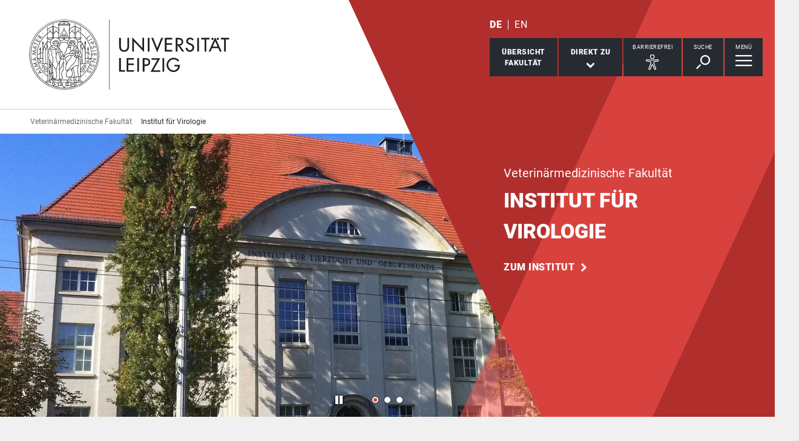

--- FILE ---
content_type: text/html; charset=utf-8
request_url: https://www.vetmed.uni-leipzig.de/institut-fuer-virologie?type=rau
body_size: 17000
content:
<!DOCTYPE html> <html lang="de" dir="ltr"> <head> <meta charset="utf-8"> <!--
	This website is powered by TYPO3 - inspiring people to share!
	TYPO3 is a free open source Content Management Framework initially created by Kasper Skaarhoj and licensed under GNU/GPL.
	TYPO3 is copyright 1998-2026 of Kasper Skaarhoj. Extensions are copyright of their respective owners.
	Information and contribution at https://typo3.org/
--> <link rel="icon" href="/_assets/89f4369f29e16b23ff4835f5790afe07/Images/Icons/favicon.ico" type="image/vnd.microsoft.icon"> <title>Universität Leipzig: Institut für Virologie</title> <meta name="viewport" content="width=device-width,initial-scale=1.0"> <meta name="robots" content="INDEX,FOLLOW"> <meta name="keywords" content="Virologie Leipzig, Institut für Virologie Leipzig, Virologie veterinärmedizinische Fakultät, Virologie Vmf, Vahlenkamp"> <meta property="og:type" content="website"> <meta name="twitter:card" content="summary"> <meta name="apple-mobile-web-app-title" content="Universität Leipzig"> <link rel="stylesheet" href="/typo3temp/assets/compressed/merged-939aa3090326e93b8ece45a13f345bdd-6edceb9f1a10f56cf18c738a0fe0cba6.css.gz?1769518872" media="all"> <link rel="stylesheet" href="/typo3temp/assets/compressed/merged-ee12979831458dcaf4f582d051f7a397-d5e8004401f262c96125b97299e098ce.css.gz?1769518864" media="print"> <link rel="next" href="/institut-fuer-virologie/2"> <link rel="apple-touch-icon" href="/_assets/89f4369f29e16b23ff4835f5790afe07/Images/Icons/apple-touch-icon.png"> <link rel="alternate" hreflang="de-DE" href="https://www.vetmed.uni-leipzig.de/institut-fuer-virologie"> <link rel="alternate" hreflang="en-GB" href="https://www.vetmed.uni-leipzig.de/en/institut-fuer-virologie"> <link rel="alternate" hreflang="x-default" href="https://www.vetmed.uni-leipzig.de/institut-fuer-virologie"> </head> <body id="top" class="layout-pagets__2 "> <header id="header"> <div class="jumplinks"> <ul> <li> <a class="sr-only" href="#main-nav"> zur Hauptnavigation springen </a> </li> <li> <a class="sr-only" href="#content"> zum Inhalt springen </a> </li> <li> <a class="sr-only" href="#footer"> zum Seitenende mit Direkt-Links springen </a> </li> </ul> </div> <div class="header-container"> <div id="logo"> <a href="https://www.uni-leipzig.de/"> <img src="/_assets/89f4369f29e16b23ff4835f5790afe07/Images/Icons/uni_leipzig_logo_v2.svg" class="img-responsive" alt="zur Startseite der Universität Leipzig" > </a> </div> <div class="navigation-block clearfix"> <div class="navi navi-lang"><ul><li class="active"><a href="/institut-fuer-virologie" hreflang="de-DE" aria-label="Deutsch">DE</a></li><li><a href="/en/institut-fuer-virologie" hreflang="en-GB" aria-label="English">EN</a></li></ul></div> <div class="navi navigational-elememts"> <ul class="clearfix"> <li class="facultiesButton"><a id="facultiesButton" href="#faculties" data-target="#faculties" aria-controls="faculties" aria-expanded="false"><span id="facultiesButtonLabel">Übersicht<br>Fakultät</span></a></li><li class="quicklinksButton"><a id="quicklinksButton" href="#quicklinks" data-target="#quicklinks" aria-controls="quicklinks" aria-expanded="false"><span id="quicklinksButtonLabel">Direkt zu</span> <svg role="presentation" width="15px" height="10px" viewBox="0 0 15 10" version="1.1" xmlns="http://www.w3.org/2000/svg" xmlns:xlink="http://www.w3.org/1999/xlink"> <g transform="translate(-8, -15)" fill="#FFFFFF"> <polygon transform="translate(15.5, 20) rotate(-270) translate(-15.5, -20)" points="13.08 13 11 15.103 15.841 20 11 24.897 13.08 27 20 20"></polygon> </g> </svg></a></li><li class="a11yButton hasIcon"><a id="a11yButton" href="#a11y-overlay" data-target="#a11y-overlay" aria-controls="a11y-overlay" aria-expanded="false"> <span id="a11yButtonLabel" class="sr-only-xs">Barrierefrei</span> <svg role="presentation" width="34px" height="34px" viewBox="0 0 389.9 389.6" version="1.1" xmlns="http://www.w3.org/2000/svg" xmlns:xlink="http://www.w3.org/1999/xlink"> <path fill="#ffffff" d="M250.6,189.3a42.9,42.9,0,1,1,42.9-42.9A42.89,42.89,0,0,1,250.6,189.3Zm0-71.5a28.68,28.68,0,1,0,20.2,8.4A29.06,29.06,0,0,0,250.6,117.8Z" transform="translate(-59.2 -58.6)"/> <path fill="#ffffff" d="M303.1,396.4a21.46,21.46,0,0,1-19.5-12.6l-33.1-80.3-32.7,80.1a21.41,21.41,0,0,1-37.1,4.1,21.57,21.57,0,0,1-2.1-21.5L213,278.7a26.63,26.63,0,0,0,1.9-10.4V251.9a7.09,7.09,0,0,0-6.5-7.1l-60.6-5.5a21.41,21.41,0,0,1,3.3-42.7l75.1,6.7c2.5.2,5.1.3,7.7.3h33.4c2.6,0,5.1-.1,7.7-.3l75-6.7h.1a21.41,21.41,0,0,1,3.3,42.7l-60.5,5.5a7.09,7.09,0,0,0-6.5,7.1v16.4a28.29,28.29,0,0,0,2,10.4l34.5,87.9a21.36,21.36,0,0,1-1.8,20.2A22.06,22.06,0,0,1,303.1,396.4ZM250.6,289.3a14.11,14.11,0,0,1,13.1,8.8l33,80.1a7.62,7.62,0,0,0,3.9,3.6,7.13,7.13,0,0,0,9-9.6L275,283.9a42.14,42.14,0,0,1-3-15.7V251.8a21.27,21.27,0,0,1,19.5-21.3l60.6-5.5a7,7,0,0,0,4.9-2.4,6.61,6.61,0,0,0,1.7-5.2,7,7,0,0,0-7.6-6.6l-74.9,6.7a88.33,88.33,0,0,1-8.9.4H233.9a87,87,0,0,1-8.9-.4l-75-6.7a7.12,7.12,0,0,0-1,14.2l60.7,5.5a21.27,21.27,0,0,1,19.5,21.3v16.4a42.14,42.14,0,0,1-3,15.7l-34.5,87.9a7.09,7.09,0,0,0,.3,7.3,7.19,7.19,0,0,0,6.6,3.2,7,7,0,0,0,5.9-4.3l32.9-79.9A14,14,0,0,1,250.6,289.3Z" transform="translate(-59.2 -58.6)"/> </svg> </a></li><li class="searchButton hasIcon"><a id="searchButton" href="#search-head" data-target="#search-head" aria-controls="search-head" aria-expanded="false"> <span id="searchButtonLabel" class="sr-only-xs">Suche</span> <svg role="presentation" width="24px" height="24px" viewBox="0 0 24 24" version="1.1" xmlns="http://www.w3.org/2000/svg" xmlns:xlink="http://www.w3.org/1999/xlink"> <g stroke="none" stroke-width="1" fill="#FFFFFF" fill-rule="evenodd" transform="translate(-20, -28)"> <path d="M26.5598553,43.1178207 L28.1995292,44.7712045 L21.6396739,51.3859088 L20,49.732525 L26.5598553,43.1178207 Z M35.0747955,42.0315453 C31.8777793,42.0315453 29.2767972,39.4088156 29.2767972,36.1850681 C29.2767972,32.9613205 31.8777793,30.3385909 35.0747955,30.3385909 C38.2718118,30.3385909 40.8727938,32.9613205 40.8727938,36.1850681 C40.8727938,39.4088156 38.2718118,42.0315453 35.0747955,42.0315453 L35.0747955,42.0315453 Z M35.0747955,28 C30.5917833,28 26.9575979,31.6645719 26.9575979,36.1850681 C26.9575979,40.7055642 30.5917833,44.3701361 35.0747955,44.3701361 C39.5578078,44.3701361 43.1919931,40.7055642 43.1919931,36.1850681 C43.1919931,31.6645719 39.5578078,28 35.0747955,28 L35.0747955,28 Z"></path> </g> </svg> </a></li><li class="menuButton hasIcon"> <a id="menuButton" href="#main-nav" data-target="#main-nav" aria-controls="main-nav" aria-label="Menü öffnen" aria-expanded="false"> <span id="menuButtonLabel" class="sr-only-xs">Menü</span> <svg role="presentation" class="hidden-md hidden-lg" width="27px" height="18px" viewBox="0 0 27 18" version="1.1" xmlns="http://www.w3.org/2000/svg" xmlns:xlink="http://www.w3.org/1999/xlink"> <g fill="#262A31"> <rect x="0" y="8" width="27" height="2"></rect> <rect x="0" y="0" width="27" height="2"></rect> <rect x="0" y="16" width="27" height="2"></rect> </g> </svg> <svg role="presentation" class="hidden-xs hidden-sm" width="28px" height="19px" viewBox="0 0 28 19" version="1.1" xmlns="http://www.w3.org/2000/svg" xmlns:xlink="http://www.w3.org/1999/xlink"> <g fill="#FFFFFF"> <rect x="0" y="8" width="27.35" height="2.3"></rect> <rect x="0" y="0" width="27.35" height="2.3"></rect> <rect x="0" y="16" width="27.35" height="2.3"></rect> </g> </svg> </a> </li> </ul> </div> </div> </div> <div class="nav-overlay bg-basalt" id="faculties" role="dialog" aria-labelledby="facultiesButtonLabel" aria-modal="true"> <div class="container"> <button class="close" data-target="#faculties" type="button">schließen</button><button id="menulink-mainmenu" class="back backto hidden-md hidden-lg" type="button">zurück</button><h2 class="h2 text-center hidden-md hidden-lg">Übersicht Fakultät</h2> <div class="accordion sdm-est"> <div class="panel panel-default vcard"> <div class="panel-heading"> <p class="panel-title"> <span class="fn">Veterinärmedizinische Fakultät</span> </p> </div> <div class="panel-collapse collapse in"> <div class="panel-body"> <div class="row"> <div class="col-md-4"> <p class="bold"> <span class="adr"><span class="hidden type">work</span><span class="building"> KVR, KFP (Lehrgebäude) </span><br><span class="street-address">An den Tierkliniken 19</span><br><span class="postal-code">04103 </span><span class="locality">Leipzig</span></span> </p> <p> Telefon: <span class="tel"> <span class="hidden type">work</span> <span class="value">+49 341 97 - 38000</span> </span> <br> Telefax: <span class="tel"> <span class="hidden type">fax</span> <span class="value">+49 341 97 - 38099</span> </span> </p> <p> <strong>Dekan</strong><br> Prof. Dr. Dr. Thomas Vahlenkamp </p> <p> <strong> Dekanatsrätin </strong><br> Dr. Kathy Busse </p> <p> <strong>Sekretariat</strong><br> Ina Scherbaum </p> </div> <div class="col-md-8"> <div class="map" style="background-image: url(/fileadmin/tilecache/tile_15_51.3193079_12.3923716_720_360_51.3193079_12.3923716.png)"> <span class="sr-only">An den Tierkliniken 19, 04103 Leipzig</span> </div> </div> </div> <p class="h2-teaser-lowercase">Institute &amp; Einrichtungen</p> <ul class="list-decorative"> <li> <a rel="noopener" target="_blank" href="https://www.vetmed.uni-leipzig.de"> Fakultätszentrale Einrichtungen/Veterinärmedizinische Fakultät </a> </li> <li> <a rel="noopener" target="_blank" href="https://www.vetmed.uni-leipzig.de/institut-fuer-bakteriologie-und-mykologie"> Institut für Bakteriologie und Mykologie </a> </li> <li> <a rel="noopener" target="_blank" href="https://www.vetmed.uni-leipzig.de/institut-fuer-immunologie"> Institut für Immunologie </a> </li> <li> <a rel="noopener" target="_blank" href="https://www.vetmed.uni-leipzig.de/institut-fuer-lebensmittelhygiene"> Institut für Lebensmittelhygiene </a> </li> <li> <a rel="noopener" target="_blank" href="https://www.vetmed.uni-leipzig.de/institut-fuer-parasitologie"> Institut für Parasitologie </a> </li> <li> <a rel="noopener" target="_blank" href="https://www.vetmed.uni-leipzig.de/institut-fuer-pharmakologie-pharmazie-und-toxikologie"> Institut für Pharmakologie, Pharmazie und Toxikologie </a> </li> <li> <a rel="noopener" target="_blank" href="https://www.vetmed.uni-leipzig.de/institut-fuer-tierernaehrung-ernaehrungsschaeden-und-diaetetik"> Institut für Tierernährung, Ernährungsschäden und Diätetik </a> </li> <li> <a rel="noopener" target="_blank" href="https://www.vetmed.uni-leipzig.de/institut-fuer-tierhygiene-und-oeffentliches-veterinaerwesen"> Institut für Tierhygiene und Öffentliches Veterinärwesen </a> </li> <li> <a rel="noopener" target="_blank" href="https://www.vetmed.uni-leipzig.de/institut-fuer-veterinaer-pathologie"> Institut für Veterinär-Pathologie </a> </li> <li> <a rel="noopener" target="_blank" href="https://www.vetmed.uni-leipzig.de/institut-fuer-virologie"> Institut für Virologie </a> </li> <li> <a rel="noopener" target="_blank" href="https://www.vetmed.uni-leipzig.de/klinik-fuer-klauentiere"> Klinik für Klauentiere </a> </li> <li> <a rel="noopener" target="_blank" href="https://kleintierklinik.uni-leipzig.de/"> Klinik für Kleintiere </a> </li> <li> <a rel="noopener" target="_blank" href="https://www.vetmed.uni-leipzig.de/klinik-fuer-pferde"> Klinik für Pferde </a> </li> <li> <a rel="noopener" target="_blank" href="https://www.vetmed.uni-leipzig.de/klinik-fuer-voegel-und-reptilien"> Klinik für Vögel und Reptilien </a> </li> <li> <a rel="noopener" target="_blank" href="https://www.vetmed.uni-leipzig.de/lehr-und-forschungsgut-oberholz"> LFG Oberholz </a> </li> <li> <a rel="noopener" target="_blank" href="https://www.vetmed.uni-leipzig.de"> Serviceeinrichtungen der Fakultät </a> </li> <li> <a rel="noopener" target="_blank" href="https://www.vetmed.uni-leipzig.de/veterinaer-anatomisches-institut"> Veterinär-Anatomisches Institut </a> </li> <li> <a rel="noopener" target="_blank" href="https://www.vetmed.uni-leipzig.de/veterinaer-physiologisch-chemisches-institut"> Veterinär-Physiologisch-Chemisches Institut </a> </li> <li> <a rel="noopener" target="_blank" href="https://www.vetmed.uni-leipzig.de/veterinaer-physiologisches-institut"> Veterinär-Physiologisches Institut </a> </li> </ul> </div> </div> </div> </div> </div> </div><div class="nav-overlay bg-basalt" id="quicklinks" role="dialog" aria-labelledby="quicklinksButtonLabel" aria-modal="true"> <div class="container"> <button class="close" data-target="#quicklinks" type="button">schließen</button><ul class="list-decorative"><li><a href="/institut-fuer-virologie/dienstleistungen">Diagnostik</a></li><li><a href="/institut-fuer-virologie/studium">Lehre</a></li><li><a href="/institut-fuer-virologie/forschung">Forschung</a></li><li><a href="/zentrum-fuer-infektionsmedizin">Zentrum für Infektionsmedizin</a></li></ul></div> </div><div class="nav-overlay bg-basalt" id="a11y-overlay" role="dialog" aria-labelledby="a11yButtonLabel" aria-modal="true"> <div class="container"> <button class="close" data-target="#a11y-overlay" type="button">schließen</button> <ul class="list-decorative"><li><a role="button" class="eyeAble_customToolOpenerClass" data-target="#a11y-overlay" tabindex="0">Visuelle Hilfe</a></li><li><a href="https://www.uni-leipzig.de/barrierefreie-informationen">Barrierefreie Informationen</a></li><li><a href="https://www.uni-leipzig.de/erklaerung-zur-barrierefreiheit">Erklärung zur Barrierefreiheit</a></li><li><a href="https://www.uni-leipzig.de/chancengleichheit">Stabsstelle Chancengleichheit, Diversität und Familie</a></li><li><a href="https://www.uni-leipzig.de/chancengleichheit/digitale-barrierefreiheit">Digitale Barrierefreiheit</a></li><li><a href="https://www.uni-leipzig.de/gebaeudeinformationen-barrierefreiheit">Örtliche Barrierefreiheit</a></li></ul> </div> </div><div class="nav-overlay bg-basalt" id="search-head" role="dialog" aria-labelledby="searchButtonLabel" aria-modal="true"> <div class="container"> <button class="close" data-target="#search-head" type="button"> schließen </button> <form class="globalsearch" method="GET" action="/suche" role="search" > <div class="formgroup"> <label for="mksearchterm-head" class="sr-only"> Auf der Suche nach Inhalten? </label> <input id="mksearchterm-head" name="mksearch[term]" placeholder="Auf der Suche nach Inhalten?" type="search" class="searchterm" required maxlength="128"> <input type="hidden" value="Suche starten" name="mksearch[submit]"> <input class="searchsubmit" title="Suche starten" name="mksearch[submit]" type="submit" value="Suche starten"> </div> <div class="faq-list visible-xs"> <input class="searchsubmitbutton btn" name="mksearch[submit]" type="submit" value="Suche starten"> </div> </form> </div> </div> <div class="nav-overlay bg-basalt" id="main-nav" role="dialog" aria-labelledby="menuButtonLabel" aria-modal="true"> <div class="container"> <button class="close" data-target="#main-nav" type="button"> schließen </button> <div class="fixed-wrapper"> <button class="back backto" type="button" aria-label="eine Menüebene zurück gehen"> zurück </button> <div class="location" aria-hidden="true"> <ul> <li class="on"><button type="button"><span class="sr-only">gehe zu Menüebene 1</span></button></li> <li><button type="button"><span class="sr-only">gehe zu Menüebene 2</span></button></li> <li><button type="button"><span class="sr-only">gehe zu Menüebene 3</span></button></li> <li><button type="button"><span class="sr-only">gehe zu Menüebene 4</span></button></li> <li><button type="button"><span class="sr-only">gehe zu Menüebene 5</span></button></li> </ul> </div> </div> <nav class="navi-main clearfix" aria-labelledby="menuButtonLabel"> <a aria-hidden="true" class="menu-ajax ajax-get-request ajax-dont-add-parameters-to-request ajax-no-history" rel="nofollow" href="https://www.vetmed.uni-leipzig.de/institut-fuer-virologie/menu.html">&nbsp;</a> </nav> <button id="menulink-faculties" class="btn-primary hidden-md hidden-lg" type="button" data-target="#faculties"> Fakultäten &amp; Einrichtungen </button> </div> </div> <div class="navi navi-microsites"><div class="header-container"><ul><li><a href="/">Veterinärmedizinische Fakultät</a></li><li><a href="/institut-fuer-virologie">Institut für Virologie</a></li></ul></div></div> <div class="stage"> <div class="stage-l"> <div id="c138430" class="slide"> <picture> <source media="(min-width: 2000px)" srcset="/fileadmin/_processed_/d/4/csm_IMG_0452_d604ae28c2.webp" type="image/webp"> <source media="(min-width: 1700px)" srcset="/fileadmin/_processed_/d/4/csm_IMG_0452_4a754f28e1.webp" type="image/webp"> <source media="(min-width: 1500px)" srcset="/fileadmin/_processed_/d/4/csm_IMG_0452_86dbd9c65e.webp" type="image/webp"> <source media="(min-width: 600px)" srcset="/fileadmin/_processed_/d/4/csm_IMG_0452_1093d7bdf8.webp" type="image/webp"> <source srcset="/fileadmin/_processed_/d/4/csm_IMG_0452_9990575ec0.webp" type="image/webp"> <img class="img-responsive" src="/fileadmin/_processed_/d/4/csm_IMG_0452_2744a0a8ca.jpg" alt="Darstellung des Instituts für Virologie in der Straßenansicht." title="Institut für Virologie, Foto: Jens Böttner" > </picture> </div> <div id="c136803" class="slide"> <picture> <source media="(min-width: 2000px)" srcset="/fileadmin/_processed_/5/2/csm_2019_COLOURBOX7067081_DNA_42cfb0adf0.webp" type="image/webp"> <source media="(min-width: 1700px)" srcset="/fileadmin/_processed_/5/2/csm_2019_COLOURBOX7067081_DNA_b68837ba50.webp" type="image/webp"> <source media="(min-width: 1500px)" srcset="/fileadmin/_processed_/5/2/csm_2019_COLOURBOX7067081_DNA_fc6a748064.webp" type="image/webp"> <source media="(min-width: 600px)" srcset="/fileadmin/_processed_/5/2/csm_2019_COLOURBOX7067081_DNA_63df7b59cb.webp" type="image/webp"> <source srcset="/fileadmin/_processed_/5/2/csm_2019_COLOURBOX7067081_DNA_7e2773fb18.webp" type="image/webp"> <img class="img-responsive" src="/fileadmin/_processed_/3/4/csm_COLOURBOX7067081_DNA_97ce9ea349.jpg" alt="Darstellung einer DNA Doppelhelix" title="Diagnostik Virologie Leipzig, Foto: Colourbox" loading="lazy" > </picture> </div> <div id="c141236" class="slide"> <picture> <source media="(min-width: 2000px)" srcset="/fileadmin/_processed_/1/f/csm_Zusammenstellung_Bilder_B%C3%BChne_Forschung3_01_7e5303ed68.webp" type="image/webp"> <source media="(min-width: 1700px)" srcset="/fileadmin/_processed_/1/f/csm_Zusammenstellung_Bilder_B%C3%BChne_Forschung3_01_4a55fbdc35.webp" type="image/webp"> <source media="(min-width: 1500px)" srcset="/fileadmin/_processed_/1/f/csm_Zusammenstellung_Bilder_B%C3%BChne_Forschung3_01_2e200f3125.webp" type="image/webp"> <source media="(min-width: 600px)" srcset="/fileadmin/_processed_/1/f/csm_Zusammenstellung_Bilder_B%C3%BChne_Forschung3_01_2665cc7fbd.webp" type="image/webp"> <source srcset="/fileadmin/_processed_/1/f/csm_Zusammenstellung_Bilder_B%C3%BChne_Forschung3_01_65153ecd2c.webp" type="image/webp"> <img class="img-responsive" src="/fileadmin/_processed_/1/f/csm_Zusammenstellung_Bilder_B%C3%BChne_Forschung3_01_0df443e8b3.jpg" alt="Darstellung verschiedene Forschungsergebnisse" title="Forschung Virologie Leipzig, Foto: Antje Rückner, Michael Sieg" loading="lazy" > </picture> </div> </div> <div class="stage-overlay"></div> <div class="stage-text"> <div class="slide" title="Institut für Virologie, Foto: Jens Böttner"> <div class="slide-text"> <p class="subline">Veterinärmedizinische Fakultät</p> <p class="h1">Institut für Virologie</p> <p class="no-margin"> <a href="/institut-fuer-virologie/institut" aria-label="zum Institut Institut für Virologie" class="readon"> zum Institut </a> </p> </div> </div> <div class="slide" title="Diagnostik Virologie Leipzig, Foto: Colourbox"> <div class="slide-text"> <p class="subline">Institut für Virologie</p> <p class="h1">Dienstleistungen unseres Instituts</p> <p class="no-margin"> <a href="/institut-fuer-virologie/dienstleistungen" aria-label="zu den Dienstleistungen Dienstleistungen unseres Instituts" class="readon"> zu den Dienstleistungen </a> </p> </div> </div> <div class="slide" title="Forschung Virologie Leipzig, Foto: Antje Rückner, Michael Sieg"> <div class="slide-text"> <p class="subline">Institut für Virologie</p> <p class="h1">Forschung unseres Instituts</p> <p class="no-margin"> <a href="/institut-fuer-virologie/forschung" aria-label="zur Forschung Forschung unseres Instituts" class="readon"> zur Forschung </a> </p> </div> </div> </div> </div> </header> <main id="content"> <h1 class="sr-only">Institut für Virologie</h1> <div id="jumplist" class="navi navi-jumplist m303"> <div class="container"></div> </div> <section class="m203 gridelements_pi1"> <div id="c728638" class="imageTeaser right red"> <a href="/institut-fuer-virologie/newsdetail/artikel/das-institut-fuer-virologie-ist-konsiliarlabor-fuer-prrsv-2023-02-13" aria-label="mehr erfahren zu Wir sind Konsiliarlabor für PRRSV!" class="blocklink"> <picture class="picture"> <source media="(min-width: 2200px)" srcset="/fileadmin/_processed_/9/8/csm_Logo_Konsiliarlabor_42ca1408bf.webp" type="image/webp"> <source media="(min-width: 1600px)" srcset="/fileadmin/_processed_/9/8/csm_Logo_Konsiliarlabor_18535b448b.webp" type="image/webp"> <source media="(min-width: 1200px)" srcset="/fileadmin/_processed_/9/8/csm_Logo_Konsiliarlabor_26f043130b.webp" type="image/webp"> <source media="(min-width: 1024px)" srcset="/fileadmin/_processed_/9/8/csm_Logo_Konsiliarlabor_77613cb30b.webp" type="image/webp"> <source media="(min-width: 768px)" srcset="/fileadmin/_processed_/9/8/csm_Logo_Konsiliarlabor_843323f695.webp" type="image/webp"> <source media="(min-width: 480px)" srcset="/fileadmin/_processed_/9/8/csm_Logo_Konsiliarlabor_816d605be8.webp" type="image/webp"> <source srcset="/fileadmin/_processed_/9/8/csm_Logo_Konsiliarlabor_7c5a2a4b59.webp" type="image/webp"> <img class="img-responsive" src="/fileadmin/_processed_/9/8/csm_Logo_Konsiliarlabor_5f499277ea.jpg" alt="Logo für Konsiliarlabore der Deutschen Veterinärmedizinischen Gesellschaft" title="Logo DVG-Konsiliarlabor" > </picture> <div class="teaserBg"> <div class="container"> <div class="teaserText"> <h2 class="h2-teaser" id="imageTeaser-728638">Wir sind Konsiliarlabor für PRRSV!</h2> <p>Das Institut für Virologie ist seit dem 01.07.2022 DVG-Konsiliarlabor für das Porcines-reproduktives-und-respiratorisches-Syndrom-Virus (PRRSV).</p> <span class="readon">mehr erfahren</span> </div> </div> </div> </a> </div> </section> <section class="content-section m126"> <div class="container content-section-intro"> <div id="c184927" class="contentsection backline" data-name="Überblick"> <h2 class="h1">unsere Einrichtungen im Überblick</h2> </div> <p class="introduction">Unsere Einrichtung ist ein Institut der Veterinärmedizinischen Fakultät. Wir sind am Zentrum für Infektionsmedizin (ZIM) beteiligt und in unseren Räumen ist die Core Unit Durchflusszytometrie (CUDZ) beheimatet.</p> </div> <div class="container m200 gridelements_pi1"> <div id="c184929" class="teaserCollection"> <div class="row smallTeaserWrap slider" data-slick="{&quot;slidesToShow&quot;: 3, &quot;slidesToScroll&quot;: 3}" > <div class="col-md-4"> <div class="smallTeaser"> <a href="/institut-fuer-virologie/institut" aria-label="mehr erfahren zu Unser Institut" class="blocklink"> <div class="smallTeaserInner flex-item hasLink"> <h3 class="subline-teaser">Unser Institut</h3> <p>Das Institut für Virologie der Veterinärmedizinischen Fakultät ist Teil des Zentrums für Infektionsmedizin (ZIM).</p> <span class="readon">mehr erfahren</span> </div> </a> </div> </div> <div class="col-md-4"> <div class="smallTeaser"> <a href="https://www.vetmed.uni-leipzig.de/zentrum-fuer-infektionsmedizin/" aria-label="mehr erfahren zu Zentrum für Infektionsmedizin (ZIM)" class="blocklink"> <div class="smallTeaserInner flex-item hasLink"> <h3 class="subline-teaser">Zentrum für Infektionsmedizin (ZIM)</h3> <p>Das Zentrum für Infektionsmedizin ist ein Zusammenschluss von vier veterinärmedizinischen Instituten.</p> <span class="readon">mehr erfahren</span> </div> </a> </div> </div> <div class="col-md-4"> <div class="smallTeaser"> <a href="https://www.vetmed.uni-leipzig.de/zentrum-fuer-infektionsmedizin/hauptnavigation/core-unit-durchflusszytometrie/" aria-label="mehr erfahren zu Core Unit Durchflusszytometrie (CUDZ)" class="blocklink"> <div class="smallTeaserInner flex-item hasLink"> <h3 class="subline-teaser">Core Unit Durchflusszytometrie (CUDZ)</h3> <p>Die Core Unit Durchflusszytometrie (CUDZ) verfügt über zwei Durchflusszytometer der neuesten Generation.</p> <span class="readon">mehr erfahren</span> </div> </a> </div> </div> </div> </div> </div> </section> <section class="content-section m126"> <div class="container content-section-intro"> <div id="c145265" class="contentsection backline" data-name="News"> <h2 class="h1">Neuigkeiten</h2> </div> </div> <div class="container m0 news_pi1"> <div id="c145263"> <div class="news"> <div class="news-list-view" id="news-container-145263" role="region" aria-live="polite" aria-label="Listenansicht: Nachrichten"> <div class="searchTile grid-container grid-cols-2"> <article class="searchresult bg-white articletype-0"> <a aria-label="mehr erfahren zu Pferde suchen neue Besitzer*innen" class="blocklink flex-item" href="/institut-fuer-virologie/newsdetail/artikel/pferde-suchen-neue-besitzerinnen-2025-06-26"> <header> <p class="ui-text-teaser"> Veterinärmedizinische Fakultät <span aria-hidden="true">&#8729;</span> <time datetime="2025-06-26T11:17:55+02:00"> 26.06.2025</time> </p> <h3 id="article-title-145263-167980" class="h2-teaser-lowercase">Pferde suchen neue Besitzer*innen</h3> </header> <p>Nach Ende des Forschungsprojekts der Emmy-Noether-Nachwuchsgruppe sind unsere Versuchspferde in Privatbesitz zu verkaufen.<br />Ab 20.07.2025 sind fünf Pferde verfügbar: zwei Haflinger-Stuten (13 Jahre) und drei Warmblut-Wallache (9–15 Jahre).</p> <footer> <span class="readon"> mehr erfahren </span> </footer> </a> </article> <article class="searchresult bg-white articletype-0"> <a aria-label="mehr erfahren zu ZIM-Tag 13.02.2025" class="blocklink flex-item" href="/institut-fuer-virologie/newsdetail/artikel/zim-tag-13022025-2025-01-10"> <header> <p class="ui-text-teaser"> Zentrum für Infektionsmedizin <span aria-hidden="true">&#8729;</span> <time datetime="2025-01-10T11:42:20+01:00"> 10.01.2025</time> </p> <h3 id="article-title-145263-164358" class="h2-teaser-lowercase">ZIM-Tag 13.02.2025</h3> </header> <p>Auch im Jahr 2025 findet wieder der ZIM-Tag zum interdisziplinären Austausch statt. Interessierte Kolleg:innen sind herzlich eingeladen. Fortbildungsstunden sind beantragt. </p> <footer> <span class="readon"> mehr erfahren </span> </footer> </a> </article> <article class="searchresult bg-white articletype-0"> <a aria-label="mehr erfahren zu Ursache des Jo-Jo-Effekts entschlüsselt " class="blocklink flex-item external" target="_blank" rel="noopener" title="Link öffnet in einem neuen Tab" href="https://www.uni-leipzig.de/newsdetail/artikel/ursache-des-jo-jo-effekts-entschluesselt-2024-11-18"> <header> <p class="ui-text-teaser"> Forschung <span aria-hidden="true">&#8729;</span> <time datetime="2024-11-18T10:54:01+01:00"> 18.11.2024</time> </p> <h3 id="article-title-145263-163276" class="h2-teaser-lowercase">Ursache des Jo-Jo-Effekts entschlüsselt </h3> </header> <p>Ein internationales Forschungsteam hat einen entscheidenden Mechanismus hinter dem Jo-Jo-Effekt entdeckt. Fettzellen speichern in ihrem Zellkern Erinnerungen an Fettleibigkeit. Diese Erinnerungen bleiben auch nach einer Diät bestehen und machen es wahrscheinlicher, erneut zuzunehmen. Die Ergebnisse,&hellip;</p> <footer> <span class="readon"> mehr erfahren </span> </footer> </a> </article> <article class="searchresult bg-white articletype-0"> <a aria-label="mehr erfahren zu Preise der DVG für Frau Prof. Dr. Michaele Alef und Frau Dr. Christiane Schnabel" class="blocklink flex-item" href="/institut-fuer-virologie/newsdetail/artikel/preise-der-dvg-fuer-frau-prof-dr-michaele-alef-und-frau-dr-christiane-schnabel-2024-11-13"> <header> <p class="ui-text-teaser"> Veterinärmedizinische Fakultät <span aria-hidden="true">&#8729;</span> <time datetime="2024-11-13T09:12:58+01:00"> 13.11.2024</time> </p> <h3 id="article-title-145263-163210" class="h2-teaser-lowercase">Preise der DVG für Frau Prof. Dr. Michaele Alef und Frau Dr. Christiane Schnabel</h3> </header> <p>Der DVG-Vet-Congress 2024, der vom 30. Oktober bis 2. November im Estrel Congress Center in Berlin stattfand, war ein großer Erfolg und bot zahlreiche spannende Fachvorträge und Diskussionsrunden zu aktuellen Themen der Veterinärmedizin. Zwei Mitglieder der Fakultät wurden mit Preisen geehrt.</p> <footer> <span class="readon"> mehr erfahren </span> </footer> </a> </article> </div> <div class="navi navi-pagebrowser"> <ul class="ajax-links"><li class="current"><span aria-hidden="true">1</span><span class="sr-only">Seite 1 von 7</span></li><li><a class="ajax-get-request" rel="nofollow" href="/institut-fuer-virologie/2?tx_news_pi1%5BpluginId%5D=145263&amp;cHash=f6ed32f934442b45007c6dad3bf159f9"><span aria-hidden="true">2</span><span class="sr-only">Seite 2 von 7</span></a></li><li><a class="ajax-get-request" rel="nofollow" href="/institut-fuer-virologie/3?tx_news_pi1%5BpluginId%5D=145263&amp;cHash=f6ed32f934442b45007c6dad3bf159f9"><span aria-hidden="true">3</span><span class="sr-only">Seite 3 von 7</span></a></li><li><a class="ajax-get-request" rel="nofollow" href="/institut-fuer-virologie/4?tx_news_pi1%5BpluginId%5D=145263&amp;cHash=f6ed32f934442b45007c6dad3bf159f9"><span aria-hidden="true">4</span><span class="sr-only">Seite 4 von 7</span></a></li><li><a class="ajax-get-request" rel="nofollow" href="/institut-fuer-virologie/5?tx_news_pi1%5BpluginId%5D=145263&amp;cHash=f6ed32f934442b45007c6dad3bf159f9"><span aria-hidden="true">5</span><span class="sr-only">Seite 5 von 7</span></a></li><li aria-hidden="true"><span>&hellip;</span></li><li class="last"><a class="ajax-get-request" href="/institut-fuer-virologie/7?tx_news_pi1%5BpluginId%5D=145263&amp;cHash=f6ed32f934442b45007c6dad3bf159f9"><span class="sr-only">Seite 7 von 7</span></a></li></ul> </div> </div> </div> </div> </div> </section> <section class="content-section m126"> <div class="container content-section-intro"> <div id="c145267" class="contentsection backline" data-name="Dienstleistungen"> <h2 class="h1">Diagnostikangebot</h2> </div> </div> <div id="c138365" class="imageTeaser left white"> <a href="/institut-fuer-virologie/dienstleistungen" aria-label="mehr erfahren zu Unsere Dienstleistungen" title="mehr erfahren" class="blocklink"> <picture class="picture"> <source media="(min-width: 2200px)" srcset="/fileadmin/_processed_/9/4/csm_2019_COLOURBOX11436245_Eppis_7214c83280.webp" type="image/webp"> <source media="(min-width: 1600px)" srcset="/fileadmin/_processed_/9/4/csm_2019_COLOURBOX11436245_Eppis_c596e16796.webp" type="image/webp"> <source media="(min-width: 1200px)" srcset="/fileadmin/_processed_/9/4/csm_2019_COLOURBOX11436245_Eppis_a1c8a2ae97.webp" type="image/webp"> <source media="(min-width: 1024px)" srcset="/fileadmin/_processed_/9/4/csm_2019_COLOURBOX11436245_Eppis_9aa6635979.webp" type="image/webp"> <source media="(min-width: 768px)" srcset="/fileadmin/_processed_/9/4/csm_2019_COLOURBOX11436245_Eppis_3333016c36.webp" type="image/webp"> <source media="(min-width: 480px)" srcset="/fileadmin/_processed_/9/4/csm_2019_COLOURBOX11436245_Eppis_4a8b9ccd80.webp" type="image/webp"> <source srcset="/fileadmin/_processed_/9/4/csm_2019_COLOURBOX11436245_Eppis_238261cede.webp" type="image/webp"> <img class="img-responsive" src="/fileadmin/_processed_/9/4/csm_2019_COLOURBOX11436245_Eppis_e33731fff4.jpg" alt="Darstellung von 1,5 ml Eppendorf Reaktionsgefäßen mit offenem Deckel" title="Foto: Colourbox" > </picture> <div class="teaserBg"> <div class="container"> <div class="teaserText"> <h2 class="h2-teaser" id="imageTeaser-138365">Unsere Dienstleistungen</h2> <p>umfassen die Diagnostik veterinärmedizinisch-relevanter Erreger sowie die Weiterentwicklung von Diagnostika und Impfstoffen.</p> <span class="readon">mehr erfahren</span> </div> </div> </div> </a> </div> </section> <section class="content-section m126"> <div class="container content-section-intro"> <div id="c145297" class="contentsection backline" data-name="Studium"> <h2 class="h1">Studium</h2> </div> </div> <div class="container m200 gridelements_pi1"> <div id="c145299" class="teaserCollection"> <div class="row smallTeaserWrap slider" data-slick="{&quot;slidesToShow&quot;: 3, &quot;slidesToScroll&quot;: 3}" > <div class="col-md-4"> <div class="smallTeaser"> <picture class="picture"> <source srcset="/fileadmin/_processed_/0/1/csm_COLOURBOX10296115_studentin_am_PC_e3f5e7c9b8.webp" type="image/webp"> <img class="img-responsive" title="Foto: Colourbox" alt="Studentin am PC sucht Informationen für Studierende" loading="lazy" src="/fileadmin/_processed_/0/1/csm_COLOURBOX10296115_studentin_am_PC_7ce46535fa.jpg" width="400" height="307"> </picture> <a href="/institut-fuer-virologie/studium" aria-label="mehr erfahren zu Informationen für Studierende" class="blocklink"> <div class="smallTeaserInner flex-item hasLink"> <h3 class="subline-teaser">Informationen für Studierende</h3> <span class="readon">mehr erfahren</span> </div> </a> </div> </div> <div class="col-md-4"> <div class="smallTeaser"> <picture class="picture"> <source srcset="/fileadmin/_processed_/0/d/csm_COLOURBOX1070503_Vorlesung_31def991c4.webp" type="image/webp"> <img class="img-responsive" title="Foto: Colourbox" alt="Vorlesung im Hörsaal" loading="lazy" src="/fileadmin/_processed_/0/d/csm_COLOURBOX1070503_Vorlesung_69521a2054.jpg" width="400" height="307"> </picture> <a href="/institut-fuer-virologie/studium/lehrveranstaltungen" aria-label="mehr erfahren zu Lehrveranstaltungen" class="blocklink"> <div class="smallTeaserInner flex-item hasLink"> <h3 class="subline-teaser">Lehrveranstaltungen</h3> <span class="readon">mehr erfahren</span> </div> </a> </div> </div> <div class="col-md-4"> <div class="smallTeaser"> <picture class="picture"> <source srcset="/fileadmin/_processed_/e/6/csm_Plaque_f%C3%BCr_Praktikum_51dbf3aa21.webp" type="image/webp"> <img class="img-responsive" title="Plaque-Assay, Foto: Antje Rückner" alt="Darstellung eines Plaque-Assays" loading="lazy" src="/fileadmin/_processed_/e/6/csm_Plaque_f%C3%BCr_Praktikum_0f82b00853.jpg" width="258" height="214"> </picture> <a href="/institut-fuer-virologie/studium/kurs-virolabskills" aria-label="mehr erfahren zu Kurs &quot;ViroLabSkills&quot;" class="blocklink"> <div class="smallTeaserInner flex-item hasLink"> <h3 class="subline-teaser">Kurs "ViroLabSkills"</h3> <span class="readon">mehr erfahren</span> </div> </a> </div> </div> <div class="col-md-4"> <div class="smallTeaser"> <picture class="picture"> <source srcset="/fileadmin/_processed_/3/a/csm_COLOURBOX1563416_abschlussarbeiten_88fc39779c.webp" type="image/webp"> <img class="img-responsive" title="Foto: Sergej Razvodovskij" alt="Dargestellt ist ein zugeschlagenes Buch, in welchem ein Bleistift eingeklemmt ist" loading="lazy" src="/fileadmin/_processed_/3/a/csm_COLOURBOX1563416_abschlussarbeiten_119ec29af1.jpg" width="400" height="307"> </picture> <a href="/institut-fuer-virologie/studium/abschlussarbeiten" aria-label="mehr erfahren zu Abschlussarbeiten" class="blocklink"> <div class="smallTeaserInner flex-item hasLink"> <h3 class="subline-teaser">Abschlussarbeiten</h3> <span class="readon">mehr erfahren</span> </div> </a> </div> </div> <div class="col-md-4"> <div class="smallTeaser"> <picture class="picture"> <source srcset="/fileadmin/_processed_/9/2/csm_COLOURBOX8327683_Studentin_Labor_3ada6a9134.webp" type="image/webp"> <img class="img-responsive" title="Foto: Colourbox" alt="Darstellung einer Studierenden in einem Labor" loading="lazy" src="/fileadmin/_processed_/9/2/csm_COLOURBOX8327683_Studentin_Labor_414814b238.jpg" width="400" height="307"> </picture> <a href="/institut-fuer-virologie/studium/projektarbeiten" aria-label="mehr erfahren zu Projektarbeiten" class="blocklink"> <div class="smallTeaserInner flex-item hasLink"> <h3 class="subline-teaser">Projektarbeiten</h3> <span class="readon">mehr erfahren</span> </div> </a> </div> </div> <div class="col-md-4"> <div class="smallTeaser"> <picture class="picture"> <source srcset="/fileadmin/_processed_/4/f/csm_COLOURBOX5795924_Buch_mit_Brille_und_Stift_9705ec26a5.webp" type="image/webp"> <img class="img-responsive" title="Weiterbildungen, Foto: Colourbox" alt="Darstellung eines geschlossenen Buchs mit einer Briller und einem Stift" loading="lazy" src="/fileadmin/_processed_/4/f/csm_COLOURBOX5795924_Buch_mit_Brille_und_Stift_4740bcbf3d.jpg" width="400" height="307"> </picture> <a href="/institut-fuer-virologie/studium/weiterbildung" aria-label="mehr erfahren zu Weiterbildungen" class="blocklink"> <div class="smallTeaserInner flex-item hasLink"> <h3 class="subline-teaser">Weiterbildungen</h3> <span class="readon">mehr erfahren</span> </div> </a> </div> </div> </div> </div> </div> <div class="container container-with-button"> <a href="/institut-fuer-virologie/studium" class="btn-primary"> mehr erfahren </a> </div> </section> <section class="content-section m126"> <div class="container content-section-intro"> <div id="c145475" class="contentsection backline" data-name="Forschung"> <h2 class="h1">Forschung</h2> </div> </div> <div class="container m200 gridelements_pi1"> <div id="c145477" class="teaserCollection"> <div class="row smallTeaserWrap slider" data-slick="{&quot;slidesToShow&quot;: 3, &quot;slidesToScroll&quot;: 3}" > <div class="col-md-4"> <div class="smallTeaser"> <picture class="picture"> <source srcset="/fileadmin/_processed_/1/f/csm_Zusammenstellung_Bilder_B%C3%BChne_Forschung3_01_594e96666a.webp" type="image/webp"> <img class="img-responsive" title="Forschung Virologie Leipzig, Foto: Antje Rückner, Michael Sieg" alt="Darstellung verschiedene Forschungsergebnisse" loading="lazy" src="/fileadmin/_processed_/1/f/csm_Zusammenstellung_Bilder_B%C3%BChne_Forschung3_01_c10fc511a8.jpg" width="400" height="307"> </picture> <a href="/institut-fuer-virologie/forschung" aria-label="mehr erfahren zu Forschungsschwerpunkte" class="blocklink"> <div class="smallTeaserInner flex-item hasLink"> <h3 class="subline-teaser">Forschungsschwerpunkte</h3> <span class="readon">mehr erfahren</span> </div> </a> </div> </div> <div class="col-md-4"> <div class="smallTeaser"> <picture class="picture"> <source srcset="/fileadmin/_processed_/5/5/csm_2019_B%C3%BCcher_BiBoViro_a319e11af8.webp" type="image/webp"> <img class="img-responsive" title="Auswahl virologischer Bestseller, Foto: Johannes Busch" alt="Dargestellt ist eine Auswahl virologischer Standardwerke der Bibliothek des Instituts für Virologie" loading="lazy" src="/fileadmin/_processed_/5/5/csm_2019_B%C3%BCcher_BiBoViro_fd96131297.jpg" width="400" height="307"> </picture> <a href="/institut-fuer-virologie/forschung/publikationen" aria-label="mehr erfahren zu Publikationen" class="blocklink"> <div class="smallTeaserInner flex-item hasLink"> <h3 class="subline-teaser">Publikationen</h3> <span class="readon">mehr erfahren</span> </div> </a> </div> </div> <div class="col-md-4"> <div class="smallTeaser"> <picture class="picture"> <source srcset="/fileadmin/_processed_/2/e/csm_Diss_Bild_fcbbc05efc.webp" type="image/webp"> <img class="img-responsive" title="Dissertation, Foto: Johannes Busch" alt="Darstellung einer gebundenen Dissertationsschrift" loading="lazy" src="/fileadmin/_processed_/2/e/csm_Diss_Bild_5adc938e8d.jpg" width="400" height="307"> </picture> <a href="/institut-fuer-virologie/forschung/abgeschlossene-promotionen" aria-label="mehr erfahren zu abgeschlossene Promotionen" class="blocklink"> <div class="smallTeaserInner flex-item hasLink"> <h3 class="subline-teaser">abgeschlossene Promotionen</h3> <span class="readon">mehr erfahren</span> </div> </a> </div> </div> <div class="col-md-4"> <div class="smallTeaser"> <picture class="picture"> <source srcset="/fileadmin/_processed_/9/2/csm_COLOURBOX8327683_Studentin_Labor_3ada6a9134.webp" type="image/webp"> <img class="img-responsive" title="Foto: Colourbox" alt="Darstellung einer Studierenden in einem Labor" loading="lazy" src="/fileadmin/_processed_/9/2/csm_COLOURBOX8327683_Studentin_Labor_414814b238.jpg" width="400" height="307"> </picture> <a href="/institut-fuer-virologie/studium/projektarbeiten" aria-label="mehr erfahren zu Projektarbeiten" class="blocklink"> <div class="smallTeaserInner flex-item hasLink"> <h3 class="subline-teaser">Projektarbeiten</h3> <span class="readon">mehr erfahren</span> </div> </a> </div> </div> <div class="col-md-4"> <div class="smallTeaser"> <picture class="picture"> <source srcset="/fileadmin/_processed_/3/a/csm_COLOURBOX1563416_abschlussarbeiten_88fc39779c.webp" type="image/webp"> <img class="img-responsive" title="Foto: Colourbox" alt="Dargestellt ist ein zugeschlagenes Buch, in welchem ein Bleistift eingeklemmt ist" loading="lazy" src="/fileadmin/_processed_/3/a/csm_COLOURBOX1563416_abschlussarbeiten_119ec29af1.jpg" width="400" height="307"> </picture> <a href="/institut-fuer-virologie/studium/abschlussarbeiten" aria-label="mehr erfahren zu Abschlussarbeiten" class="blocklink"> <div class="smallTeaserInner flex-item hasLink"> <h3 class="subline-teaser">Abschlussarbeiten</h3> <span class="readon">mehr erfahren</span> </div> </a> </div> </div> </div> </div> </div> <div class="container container-with-button"> <a href="/institut-fuer-virologie/forschung" class="btn-primary"> mehr erfahren </a> </div> </section> <section class="content-section m126"> <div class="container content-section-intro"> <div id="c145277" class="contentsection backline" data-name="Institut"> <h2 class="h1">Unser Institut</h2> </div> </div> <div class="container m200 gridelements_pi1"> <div id="c145279" class="teaserCollection"> <div class="row smallTeaserWrap slider" data-slick="{&quot;slidesToShow&quot;: 3, &quot;slidesToScroll&quot;: 3}" > <div class="col-md-4"> <div class="smallTeaser"> <picture class="picture"> <source srcset="/fileadmin/_processed_/b/0/csm_2019_COLOURBOX3840531_H%C3%A4nde_244fa37988.webp" type="image/webp"> <img class="img-responsive" title="Foto: Colourbox" alt="Darstellung von mehreren Händen, die übereinander liegen" loading="lazy" src="/fileadmin/_processed_/b/0/csm_2019_COLOURBOX3840531_H%C3%A4nde_c2a8c84a42.jpg" width="400" height="307"> </picture> <a href="/institut-fuer-virologie/institut/team" aria-label="mehr erfahren zu Team unseres Instituts" class="blocklink"> <div class="smallTeaserInner flex-item hasLink"> <h3 class="subline-teaser">Team unseres Instituts</h3> <span class="readon">mehr erfahren</span> </div> </a> </div> </div> <div class="col-md-4"> <div class="smallTeaser"> <picture class="picture"> <source srcset="/fileadmin/_processed_/1/f/csm_Zusammenstellung_Bilder_B%C3%BChne_Forschung3_01_594e96666a.webp" type="image/webp"> <img class="img-responsive" title="Forschung Virologie Leipzig, Foto: Antje Rückner, Michael Sieg" alt="Darstellung verschiedene Forschungsergebnisse" loading="lazy" src="/fileadmin/_processed_/1/f/csm_Zusammenstellung_Bilder_B%C3%BChne_Forschung3_01_c10fc511a8.jpg" width="400" height="307"> </picture> <a href="/institut-fuer-virologie/forschung" aria-label="mehr erfahren zu Forschungsprojekte unseres Instituts" class="blocklink"> <div class="smallTeaserInner flex-item hasLink"> <h3 class="subline-teaser">Forschungsprojekte unseres Instituts</h3> <span class="readon">mehr erfahren</span> </div> </a> </div> </div> <div class="col-md-4"> <div class="smallTeaser"> <picture class="picture"> <source srcset="/fileadmin/_processed_/5/5/csm_2019_B%C3%BCcher_BiBoViro_a319e11af8.webp" type="image/webp"> <img class="img-responsive" title="Auswahl virologischer Bestseller, Foto: Johannes Busch" alt="Dargestellt ist eine Auswahl virologischer Standardwerke der Bibliothek des Instituts für Virologie" loading="lazy" src="/fileadmin/_processed_/5/5/csm_2019_B%C3%BCcher_BiBoViro_fd96131297.jpg" width="400" height="307"> </picture> <a href="/institut-fuer-virologie/forschung/publikationen" aria-label="mehr erfahren zu Publikationen unseres Instituts" class="blocklink"> <div class="smallTeaserInner flex-item hasLink"> <h3 class="subline-teaser">Publikationen unseres Instituts</h3> <span class="readon">mehr erfahren</span> </div> </a> </div> </div> <div class="col-md-4"> <div class="smallTeaser"> <picture class="picture"> <source srcset="/fileadmin/_processed_/4/9/csm_COLOURBOX3442366_menschen_vernetzt_4c35724f3b.webp" type="image/webp"> <img class="img-responsive" title="Foto: Colourbox" alt="Darstellung vernetzter Figuren" loading="lazy" src="/fileadmin/_processed_/4/9/csm_COLOURBOX3442366_menschen_vernetzt_d035627849.jpg" width="400" height="307"> </picture> <a href="/institut-fuer-virologie/institut/ehemalige-mitarbeiterinnen-und-mitarbeiter" aria-label="mehr erfahren zu ehemalige Mitarbeiter" class="blocklink"> <div class="smallTeaserInner flex-item hasLink"> <h3 class="subline-teaser">ehemalige Mitarbeiter</h3> <span class="readon">mehr erfahren</span> </div> </a> </div> </div> <div class="col-md-4"> <div class="smallTeaser"> <picture class="picture"> <source srcset="/fileadmin/_processed_/d/b/csm_Institut_Hofansicht_Winter_4b1ef7fefe.webp" type="image/webp"> <img class="img-responsive" title="Das Institut für Virologie im Winter, Foto: Jens Böttner" alt="Das Institut für Virologie im Winter, Foto: Jens Böttner" loading="lazy" src="/fileadmin/_processed_/9/b/csm_Institut_Hofansicht_Winter_78798eea05.jpg" width="400" height="307"> </picture> <a href="/institut-fuer-virologie/institut/geschichte" aria-label="mehr erfahren zu Geschichte unseres Instituts" class="blocklink"> <div class="smallTeaserInner flex-item hasLink"> <h3 class="subline-teaser">Geschichte unseres Instituts</h3> <span class="readon">mehr erfahren</span> </div> </a> </div> </div> <div class="col-md-4"> <div class="smallTeaser"> <picture class="picture"> <source srcset="/fileadmin/_processed_/d/b/csm_COLOURBOX30915192_TFA_Eppi_2477347295.webp" type="image/webp"> <img class="img-responsive" title="Foto: Colourbox" alt="Eine Pipettierende Wissenschaftlerin" loading="lazy" src="/fileadmin/_processed_/d/b/csm_COLOURBOX30915192_TFA_Eppi_fc32d5989a.jpg" width="400" height="307"> </picture> <a href="/institut-fuer-virologie/institut/karriere" aria-label="mehr erfahren zu Stellenangebot" class="blocklink"> <div class="smallTeaserInner flex-item hasLink"> <h3 class="subline-teaser">Stellenangebot</h3> <span class="readon">mehr erfahren</span> </div> </a> </div> </div> </div> </div> </div> <div class="container container-with-button"> <a href="/institut-fuer-virologie/institut" class="btn-primary"> mehr erfahren </a> </div> </section> <section class="content-section m126"> <div class="container content-section-intro"> <div id="c132442" class="contentsection backline" data-name="Kontakt"> <h2 class="h1">Kontakt</h2> </div> <p class="introduction">Unsere Einrichtung liegt im Südwesten Leipzigs, nur wenige Kilometer entfernt des Stadtzentrums. Sie erreichen uns bequem mit den öffentlichen Verkehrsmitteln oder auch mit dem Auto.</p> </div> <div class="container m0 mkunileipzig_staff_detail list"> <div id="c145465"> <div class="contactTeaserWrap single"> <div id="sdm-4126" class="contactTeaser vcard clearfix"> <div class="personaldata flex-item"> <div class="upper"> <h2 class="h2-teaser-lowercase n"> <span class="honorific-prefix">Prof. Dr. Dr. </span> <span class="given-name">Thomas </span> <span class="family-name"> Vahlenkamp </span> </h2> <span class="description">Institutsdirektor</span> </div> <div class="inner"> <p class="address"> <span class="org">Veterinär-Virologie einschließlich Diagnostik</span> <br> <span class="adr"><span class="hidden type">work</span><span class="street-address">An den Tierkliniken 29</span><br><span class="postal-code">04103 </span><span class="locality">Leipzig</span></span> </p> <p> Telefon: <span class="tel"> <span class="hidden type">work</span> <span class="value">+49 341 97 - 38201</span> </span> <br> Telefax: <span class="tel"> <span class="hidden type">fax</span> <span class="value">+49 341 97 - 38219</span> </span> </p> </div> <div class=""> <p class="links"> <a rel="noopener" aria-label="E-Mail schreiben an thomas.vahlenkamp[at]uni-leipzig.de" class="readon" title="E-Mail schreiben an thomas.vahlenkamp[at]uni-leipzig.de" href="#" data-mailto-token="nbjmup+uipnbt/wbimfolbnqAvoj.mfjqajh/ef" data-mailto-vector="1">E-Mail Schreiben</a> <br> <a aria-label="Zum Profil Prof. Dr. Dr. Thomas Vahlenkamp" class="readon" target="_blank" rel="noopener" href="/personenprofil/mitarbeiter/prof-dr-dr-thomas-vahlenkamp">Zum Profil</a> <br> <a class="hide" target="_blank" rel="noopener" href="/personenprofil?tx_mkunileipzig%5BexternalId%5D=p-2018-7403&amp;cHash=65883e0103f9ad2bf5ff851695cf542c">Zum Profil</a> </p> </div> </div> </div> </div> </div> </div><div class="container m0 ods_osm_pi1 list"> <div id="c132433"> <div class="mapInContent" role="application" tabindex="0" aria-label="Hier finden Sie uns"><div class="tx-odsosm-pi1"> <div style="width:80vw; height:80vh; " id="osm_132433"></div> </div> </div> </div> </div> </section> <section id="c145403" class="m207"> <div class="container"> <div class="backline"> <h2 class="h1"> Das könnte Sie auch interessieren </h2> </div> <div class="row readMoreTeaserWrap slider" data-slick="{&quot;slidesToShow&quot;: 3, &quot;slidesToScroll&quot;: 3}"> <div class="col-md-4"> <div class="readMoreTeaser"> <h3 class="h2">Studium</h3> <a href="/institut-fuer-virologie/studium" aria-label="mehr erfahren zu Studium" class="readon"> mehr erfahren </a> </div> </div> <div class="col-md-4"> <div class="readMoreTeaser"> <h3 class="h2">Das Team der Virologie</h3> <a href="/institut-fuer-virologie/institut/team" aria-label="mehr erfahren zu Das Team der Virologie" class="readon"> mehr erfahren </a> </div> </div> <div class="col-md-4"> <div class="readMoreTeaser"> <h3 class="h2">Dienstleistungen</h3> <a href="/institut-fuer-virologie/dienstleistungen" aria-label="mehr erfahren zu Dienstleistungen" class="readon"> mehr erfahren </a> </div> </div> <div class="col-md-4"> <div class="readMoreTeaser"> <h3 class="h2">Praktikum Virolabskills</h3> <a href="/institut-fuer-virologie/studium/kurs-virolabskills" aria-label="mehr erfahren zu Praktikum Virolabskills" class="readon"> mehr erfahren </a> </div> </div> <div class="col-md-4"> <div class="readMoreTeaser"> <h3 class="h2">Institut für Virologie</h3> <a href="/institut-fuer-virologie/institut" aria-label="mehr erfahren zu Institut für Virologie" class="readon"> mehr erfahren </a> </div> </div> <div class="col-md-4"> <div class="readMoreTeaser"> <h3 class="h2">Aktuelle Informationen</h3> mehr erfahren </div> </div> <div class="col-md-4"> <div class="readMoreTeaser"> <h3 class="h2">Karriere</h3> <a href="/institut-fuer-virologie/institut/karriere" aria-label="mehr erfahren zu Karriere" class="readon"> mehr erfahren </a> </div> </div> </div> </div> </section> <span id="common-javascript-variables" data-eyeable-path="https://www.vetmed.uni-leipzig.de/_assets/89f4369f29e16b23ff4835f5790afe07/EyeAble/" data-eyeable-relative-path="/_assets/89f4369f29e16b23ff4835f5790afe07/EyeAble/"></span> </main> <footer id="footer"> <div class="container"> <div class="row list-icons functions"> <div class="col-xs-12 col-md-8 iconRow"><button id="sharePopUp" type="button" aria-expanded="false" aria-haspopup="true"> <span class="icon"> <svg role="presentation" width="24px" height="28px" viewBox="0 0 24 28" version="1.1" xmlns="http://www.w3.org/2000/svg" xmlns:xlink="http://www.w3.org/1999/xlink"> <g fill="#FFFFFF"> <g transform="translate(15.428571, 0)"> <path d="M8.17114286,4.16244013 C8.17114286,6.46132267 6.34157143,8.32531689 4.08557143,8.32531689 C1.82871429,8.32531689 0,6.46132267 0,4.16244013 C0,1.86355759 1.82871429,0 4.08557143,0 C6.34157143,0 8.17114286,1.86355759 8.17114286,4.16244013"></path> </g> <g transform="translate(15.428571, 19.211934)"> <path d="M8.17114286,4.16244013 C8.17114286,6.46175931 6.34157143,8.32531689 4.08557143,8.32531689 C1.82871429,8.32531689 0,6.46175931 0,4.16244013 C0,1.86355759 1.82871429,0 4.08557143,0 C6.34157143,0 8.17114286,1.86355759 8.17114286,4.16244013"></path> </g> <path d="M8.57142857,14.3663486 C8.57142857,16.7783062 6.65233125,18.7326972 4.28548951,18.7326972 C1.91864778,18.7326972 0,16.7783062 0,14.3663486 C0,11.954849 1.91864778,10 4.28548951,10 C6.65233125,10 8.57142857,11.954849 8.57142857,14.3663486"></path> <polygon points="18.1337761 24.831743 0 13.9160993 18.1337761 3 19.7142857 5.74930059 6.1470201 13.9160993 19.7142857 22.0828981"></polygon> </g> </svg> </span><span class="title">Diese Seite teilen</span></button><a href="/feedback?site=https%3A%2F%2Fwww.vetmed.uni-leipzig.de%2Finstitut-fuer-virologie&amp;cHash=a9bc35ea28c802e7db3097b589aa8868" rel="nofollow"> <span class="icon"> <svg role="presentation" width="30px" height="25px" viewBox="0 0 30 25" version="1.1" xmlns="http://www.w3.org/2000/svg" xmlns:xlink="http://www.w3.org/1999/xlink"> <g stroke="none" stroke-width="1" fill="#FFFFFF" fill-rule="evenodd" transform="translate(-15, -19)"> <path d="M20.8536585,25.8536585 L39.1463415,25.8536585 L39.1463415,24.8536585 L20.8536585,24.8536585 L20.8536585,25.8536585 Z M20.8536585,29.5121951 L39.1463415,29.5121951 L39.1463415,28.5121951 L20.8536585,28.5121951 L20.8536585,29.5121951 Z M20.8536585,33.1707317 L35.4878049,33.1707317 L35.4878049,32.1707317 L20.8536585,32.1707317 L20.8536585,33.1707317 Z M41,19 L19,19 C16.791,19 15,20.8019207 15,23.0243902 L15,43.1463415 L19,39.1219512 L41,39.1219512 C43.209,39.1219512 45,37.3200305 45,35.097561 L45,23.0243902 C45,20.8019207 43.209,19 41,19 Z"></path> </g> </svg> </span><span class="title">Feedback zu dieser Seite</span></a><a class="hidden-xs hidden-sm print-page" href="#"> <span class="icon"> <svg role="presentation" width="34px" height="30px" viewBox="0 0 34 30" version="1.1" xmlns="http://www.w3.org/2000/svg" xmlns:xlink="http://www.w3.org/1999/xlink"> <g stroke="none" stroke-width="1" fill="none" fill-rule="evenodd" transform="translate(1, 1)"> <polygon fill="#FFFFFF" points="6.79738562 7.52941176 26.0392157 7.52941176 26.0392157 0.836601307 6.79738562 0.836601307"></polygon> <polygon fill="#FFFFFF" points="5.96078431 26.7712418 25.2026144 26.7712418 25.2026144 15.8954248 5.96078431 15.8954248"></polygon> <path d="M27.9936504,20.9150327 L4.84262113,20.9150327 C3.61192714,20.9150327 2.61437908,19.9353916 2.61437908,18.726466 L2.61437908,9.71797843 C2.61437908,8.50905281 3.61192714,7.52941176 4.84262113,7.52941176 L27.9936504,7.52941176 C29.2243444,7.52941176 30.2222222,8.50905281 30.2222222,9.71797843 L30.2222222,18.726466 C30.2222222,19.9353916 29.2243444,20.9150327 27.9936504,20.9150327" fill="#FFFFFF"></path> <path d="M2.24163358,7.83548541 L4.85725191,7.83548541 L27.1549778,7.83548541 L29.7583664,7.83548541 C30.8234933,7.83548541 31.6692506,8.55798246 31.6692506,9.46787821 L31.6692506,19.262235 C31.6692506,20.1721307 30.8234933,20.8946278 29.7583664,20.8946278 L27.4653054,20.8946278 L27.4653054,15.9974494 C27.4653054,15.8172332 27.2944723,15.6709708 27.0831285,15.6709708 L4.91687149,15.6709708 C4.70590988,15.6709708 4.53469465,15.8172332 4.53469465,15.9974494 L4.53469465,20.8946278 L2.24163358,20.8946278 C1.17650671,20.8946278 0.330749354,20.1721307 0.330749354,19.262235 L0.330749354,9.46787821 C0.330749354,8.55798246 1.17650671,7.83548541 2.24163358,7.83548541 Z M6.73901809,7.1825283 L25.2609819,7.1825283 L25.2609819,0.652957118 L6.73901809,0.652957118 L6.73901809,7.1825283 Z M6.40826873,0 C6.22569509,0 6.07751938,0.146262394 6.07751938,0.326478559 L6.07751938,7.1825283 L4.09302326,7.1825283 C2.816,7.1825283 1.77777778,8.20767097 1.77777778,9.46787821 L1.77777778,19.262235 C1.77777778,20.5224422 2.816,21.5475849 4.09302326,21.5475849 L6.07751938,21.5475849 L6.07751938,26.4447633 C6.07751938,26.6253059 6.22569509,26.7712418 6.40826873,26.7712418 L25.5917313,26.7712418 C25.7746357,26.7712418 25.9224806,26.6253059 25.9224806,26.4447633 L25.9224806,21.5475849 L27.9069767,21.5475849 C29.1836693,21.5475849 30.2222222,20.5224422 30.2222222,19.262235 L30.2222222,9.46787821 C30.2222222,8.20767097 29.1836693,7.1825283 27.9069767,7.1825283 L25.9224806,7.1825283 L25.9224806,0.326478559 C25.9224806,0.146262394 25.7746357,0 25.5917313,0 L6.40826873,0 Z" stroke="#262A31" stroke-width="0.7" fill="#262A31"></path> <g transform="translate(5.333333, 16.888889)"> <path d="M0,0 L21.3333333,0 L21.3333333,11.5555556 L0,11.5555556 L0,0 Z" fill="#FFFFFF"></path> <g transform="translate(1.882353, 2.823529)" stroke="#262A31"> <path d="M0.409201657,3.5 L17.3503781,3.5"></path> <path d="M0.409201657,0.5 L17.3503781,0.5"></path> </g> </g> </g> </svg> </span><span class="title">Diese Seite drucken</span></a></div><div class="col-xs-12 col-md-4"><p class="lastChange">Letzte Aktualisierung: 29.01.26</p></div> </div> <div hidden class="footerPopUp" role="dialog" aria-modal="true"> <button class="close" type="button"> schließen </button> <p class="header"> Inhalte teilen via </p> <div class="inner"> <ul> <li> <a class="subline" target="_blank" rel="nofollow noopener" href="https://www.facebook.com/sharer/sharer.php?u=https%3A%2F%2Fwww.vetmed.uni-leipzig.de%2Finstitut-fuer-virologie"> <span aria-hidden="true" class="icon icon_fb"></span>Facebook </a> </li> <li class="visible-xs-block"> <a class="subline" target="_blank" rel="nofollow noopener" href="whatsapp://send?text=https%3A%2F%2Fwww.vetmed.uni-leipzig.de%2Finstitut-fuer-virologie"> <span aria-hidden="true" class="icon icon_wa"></span>WhatsApp </a> </li> <li> <a class="subline" target="_blank" rel="nofollow noopener" href="https://mastodonshare.com/share"> <span aria-hidden="true" class="icon icon_md"></span>Mastodon </a> </li> <li> <a class="subline" target="_blank" rel="nofollow noopener" href="https://www.linkedin.com/sharing/share-offsite/?url=https://www.vetmed.uni-leipzig.de/institut-fuer-virologie"> <span aria-hidden="true" class="icon icon_li"></span>LinkedIn </a> </li> <li> <a class="subline" rel="nofollow noopener" href="mailto:?body=https%3A%2F%2Fwww.vetmed.uni-leipzig.de%2Finstitut-fuer-virologie"> <span aria-hidden="true" class="icon icon_mail"></span>E-Mail </a> </li> </ul> </div> </div> <div class="row"> <div class="col-xs-12 col-sm-8"> <div class="navi-footer"><p class="sr-only">Direkt zu</p><ul><li><a href="/institut-fuer-virologie/dienstleistungen">Diagnostik</a></li><li><a href="/institut-fuer-virologie/studium">Lehre</a></li><li><a href="/institut-fuer-virologie/forschung">Forschung</a></li><li><a href="/zentrum-fuer-infektionsmedizin">Zentrum für Infektionsmedizin</a></li></ul></div> </div> </div> <div class="row"> <div class="col-md-8 col-md-push-4"> <div class="navi-service"><ul><li><a href="/impressum">Impressum</a></li><li><a href="https://www.uni-leipzig.de/datenschutz">Datenschutz</a></li><li><a href="/institut-fuer-virologie/sitemap">Sitemap</a></li><li><a href="https://www.uni-leipzig.de/erklaerung-zur-barrierefreiheit">Erklärung zur Barrierefreiheit</a></li></ul></div> </div> <div class="col-md-4 col-md-pull-8"> <p class="copy">&copy; Universität Leipzig</p> </div> </div> </div> <a href="#top" class="toplink"> zum Seitenanfang </a> </footer> <script id="powermail_conditions_container" data-condition-uri="https://www.vetmed.uni-leipzig.de/institut-fuer-virologie?type=3132"></script> <script src="/typo3temp/assets/compressed/merged-a23ec1929d81448bfcd2ebea61940998-463ca276fdfeea04abe35991b8d28385.js.gz?1769518864"></script> <script src="/_assets/89f4369f29e16b23ff4835f5790afe07/EyeAble/eyeAbleInclude.js?1769518677" async="true"></script> <script src="/typo3temp/assets/compressed/merged-c758850e1a79e6155c617ce0311b83ff-11e48e247b1dce135b6068695997b731.js.gz?1769518871"></script> <script src="/typo3temp/assets/compressed/Form.min-d2cbd44f6517b204a93121401230733a.js.gz?1769518864" defer="defer"></script> <script src="/typo3temp/assets/compressed/PowermailCondition.min-44d99dab47f9ae7a37afd6b27f7c321a.js.gz?1769518864" defer="defer"></script> <script async="async" src="/typo3temp/assets/js/59cb7c5e3fccb968fb36c2e97ef8bf95.js?1765958517"></script> <script>
/*<![CDATA[*/
/*osm_132433*/
document.addEventListener("DOMContentLoaded", function(){
			osm_132433=new L.Map('osm_132433',
                {scrollWheelZoom: false,
                dragging: true});
			L.Icon.Default.imagePath='/_assets/db5fd2ca3057ef07b5244af171451057/JavaScript/Leaflet/Core/images/';
			osm_132433.addControl(new L.control.scale());
			var layer_99 = new L.TileLayer('https://tiles.rz.uni-leipzig.de/tile/{z}/{x}/{y}.png',{"minZoom":7,"maxZoom":19,"attribution":"\u00a9 <a href=\"http:\/\/www.openstreetmap.org\/copyright\">OpenStreetMap contributors<\/a>"});
			osm_132433.addLayer(layer_99);
			var center = new L.LatLng(51.320427,12.393813);osm_132433.setView(center,17);
			var tt_address_3495 = new L.Marker([51.32042700, 12.39381300], {icon: new L.Icon({"iconSize":[35,52],"iconAnchor":[17,52],"popupAnchor":[0,-52],"iconUrl":"\/_assets\/89f4369f29e16b23ff4835f5790afe07\/Images\/Icons\/map_marker_red.svg"})});
tt_address_3495.bindPopup("<h2 class=\"h2\">Institut f\u00fcr Virologie&nbsp;<\/h2><div class=\"addressInfo clearfix\"><div class=\"leftSide\"><p>An den Tierkliniken 29<br>04103 Leipzig<br><\/p><\/div><div class=\"rightSide\"><\/div><\/div><p><\/p>");
var osm_132433_g = L.layerGroup([tt_address_3495]);
osm_132433.addLayer(osm_132433_g);
}, false);
/*]]>*/
</script> <script type="text/javascript">
  var _paq = _paq || [];  _paq.push(["trackPageView"]);
  _paq.push(["enableLinkTracking"]);
  (function() {
    var u="https://uni.wwwstat.rz.uni-leipzig.de/";
    _paq.push(["setTrackerUrl", u+"piwik.php"]);
    _paq.push(["setSiteId", "45"]);
    var d=document, g=d.createElement("script"), s=d.getElementsByTagName("script")[0]; g.type="text/javascript";
    g.defer=true; g.async=true; g.src=u+"piwik.js"; s.parentNode.insertBefore(g,s);
  })();
</script> </body> </html>

--- FILE ---
content_type: image/svg+xml
request_url: https://www.vetmed.uni-leipzig.de/_assets/89f4369f29e16b23ff4835f5790afe07/Images/Icons/arrow_narrow_right_end.svg
body_size: 282
content:
<svg width="18px" height="27px" viewBox="0 0 18 27" version="1.1" xmlns="http://www.w3.org/2000/svg" xmlns:xlink="http://www.w3.org/1999/xlink">
    <!-- Generator: Sketch 48.2 (47327) - http://www.bohemiancoding.com/sketch -->
    <desc>Created with Sketch.</desc>
    <defs></defs>
    <g id="Desktop" stroke="none" stroke-width="1" fill="none" fill-rule="evenodd" stroke-linecap="round" stroke-linejoin="round">
        <g id="ui_kit_desktop" transform="translate(-1406.000000, -5034.000000)" stroke="#262A31" stroke-width="2">
            <polyline id="Path-4-Copy-7" transform="translate(1413.500000, 5047.500000) rotate(-90.000000) translate(-1413.500000, -5047.500000) " points="1401 5041 1413.5 5054 1426 5041"></polyline>
            <line x1="1423" y1="5035" x2="1423" y2="5060"></line>
        </g>
    </g>
</svg>

--- FILE ---
content_type: text/plain; charset=utf-8
request_url: https://www.vetmed.uni-leipzig.de/institut-fuer-virologie/menu.html
body_size: 587
content:

<div class="menu-box" data-level="show-level-0"><ul id="level-0-0" class="menu list-decorative level-0 active-list"><li class="
    
    
     sub
"><a href="#level-1-0" aria-controls="level-1-0" aria-expanded="false">Institut</a></li><li class="
    
    
     sub
"><a href="#level-1-1" aria-controls="level-1-1" aria-expanded="false">Studium</a></li><li class="
    
    
     sub
"><a href="#level-1-2" aria-controls="level-1-2" aria-expanded="false">Forschung</a></li><li class="
    
    
     sub
"><a href="#level-1-3" aria-controls="level-1-3" aria-expanded="false">Dienstleistungen</a></li></ul><ul id="level-1-0" class="menu list-decorative level-1" data-parent="#level-0-0"><li class="overview"><a href="/institut-fuer-virologie/institut"><strong>Institut</strong></a></li><li class="
    
    
    
"><a href="/institut-fuer-virologie/institut/geschichte">Geschichte</a></li><li class="
    
    
    
"><a href="/institut-fuer-virologie/institut/team">Team</a></li><li class="
    
    
    
"><a href="/institut-fuer-virologie/institut/karriere">Karriere</a></li><li class="
    
    
    
"><a href="/institut-fuer-virologie/institut/ehemalige-mitarbeiterinnen-und-mitarbeiter">ehemalige Mitarbeiterinnen und Mitarbeiter</a></li></ul><ul id="level-1-1" class="menu list-decorative level-1" data-parent="#level-0-0"><li class="overview"><a href="/institut-fuer-virologie/studium"><strong>Studium</strong></a></li><li class="
    
    
    
"><a href="/institut-fuer-virologie/studium/lehrveranstaltungen">Lehrveranstaltungen</a></li><li class="
    
    
    
"><a href="/institut-fuer-virologie/studium/kurs-virolabskills">Kurs „ViroLabSkills“</a></li><li class="
    
    
    
"><a href="/institut-fuer-virologie/studium/abschlussarbeiten">Abschlussarbeiten</a></li><li class="
    
    
    
"><a href="/institut-fuer-virologie/studium/projektarbeiten">Projektarbeiten</a></li><li class="
    
    
    
"><a href="/institut-fuer-virologie/studium/weiterbildung">Weiterbildung</a></li></ul><ul id="level-1-2" class="menu list-decorative level-1" data-parent="#level-0-0"><li class="overview"><a href="/institut-fuer-virologie/forschung"><strong>Forschung</strong></a></li><li class="
    
    
    
"><a href="/institut-fuer-virologie/forschung/publikationen">Publikationen</a></li><li class="
    
    
    
"><a href="/institut-fuer-virologie/forschung/haus-und-wildkatzen">Haus- und Wildkatzen</a></li><li class="
    
    
    
"><a href="/institut-fuer-virologie/forschung/schwein">Schwein</a></li><li class="
    
    
    
"><a href="/institut-fuer-virologie/forschung/voegel">Vögel</a></li><li class="
    
    
    
"><a href="/institut-fuer-virologie/forschung/wiederkaeuer">Wiederkäuer</a></li><li class="
    
    
    
"><a href="/institut-fuer-virologie/forschung/hund">Hund</a></li><li class="
    
    
    
"><a href="/institut-fuer-virologie/forschung/heimtiere">Heimtiere</a></li><li class="
    
    
    
"><a href="/institut-fuer-virologie/forschung/reptilien">Reptilien</a></li><li class="
    
    
    
"><a href="/institut-fuer-virologie/forschung/labortiere">Labortiere</a></li><li class="
    
    
    
"><a href="/institut-fuer-virologie/forschung/pferd">Pferd</a></li></ul><ul id="level-1-3" class="menu list-decorative level-1" data-parent="#level-0-0"><li class="overview"><a href="/institut-fuer-virologie/dienstleistungen"><strong>Dienstleistungen</strong></a></li><li class="
    
    
    
"><a href="/institut-fuer-virologie/dienstleistungen/schwein">Schwein</a></li><li class="
    
    
    
"><a href="/institut-fuer-virologie/dienstleistungen/wiederkaeuer">Wiederkäuer</a></li><li class="
    
    
    
"><a href="/institut-fuer-virologie/dienstleistungen/voegel">Vögel</a></li><li class="
    
    
    
"><a href="/institut-fuer-virologie/dienstleistungen/hund-und-katze">Hund und Katze</a></li><li class="
    
    
    
"><a href="/institut-fuer-virologie/dienstleistungen/pferd">Pferd</a></li><li class="
    
    
    
"><a href="/institut-fuer-virologie/dienstleistungen/labortiere">Labortiere</a></li><li class="
    
    
    
"><a href="/institut-fuer-virologie/dienstleistungen/reptilien">Reptilien</a></li><li class="
    
    
    
"><a href="/institut-fuer-virologie/dienstleistungen/heimtiere">Heimtiere</a></li><li class="
    
    
    
"><a href="/institut-fuer-virologie/dienstleistungen/bakterielle-erreger">bakterielle Erreger</a></li><li class="
    
    
    
"><a href="/institut-fuer-virologie/dienstleistungen/zootiere">Zootiere</a></li></ul></div>




--- FILE ---
content_type: image/svg+xml
request_url: https://www.vetmed.uni-leipzig.de/_assets/89f4369f29e16b23ff4835f5790afe07/Images/Icons/link_external_red.svg
body_size: 364
content:
<svg width="18px" height="17px" viewBox="0 0 18 17" version="1.1" xmlns="http://www.w3.org/2000/svg" xmlns:xlink="http://www.w3.org/1999/xlink">
    <!-- Generator: Sketch 48.2 (47327) - http://www.bohemiancoding.com/sketch -->
    <desc>Created with Sketch.</desc>
    <defs></defs>
    <g id="Desktop" stroke="none" stroke-width="1" fill="none" fill-rule="evenodd">
        <g id="ui_kit_desktop" transform="translate(-738.000000, -1738.000000)" fill="#D8413E" stroke="#D8413E">
            <g id="Page-1" transform="translate(330.000000, 1593.000000)">
                <g id="Fill-1" transform="translate(409.000000, 146.000000)">
                    <polygon points="8 6.61904116 8.51536102 7.13441301 15.1598302 0.515371845 14.6442722 0"></polygon>
                    <polygon id="Fill-2" points="10 0 10 0.760676157 14.8670213 0.760676157 14.8670213 5.625 15.625 5.625 15.625 0"></polygon>
                    <polygon id="Fill-3" points="0 2 0 15.125 13.125 15.125 13.125 8.57202778 12.3861111 8.57202778 12.3861111 14.4055556 0.719444444 14.4055556 0.719444444 2.73888889 6.55277778 2.73888889 6.55277778 2"></polygon>
                </g>
            </g>
        </g>
    </g>
</svg>

--- FILE ---
content_type: image/svg+xml
request_url: https://www.vetmed.uni-leipzig.de/_assets/89f4369f29e16b23ff4835f5790afe07/Images/Icons/teaser_shape_right_red.svg
body_size: 340
content:
<svg width="824px" height="550px" viewBox="0 0 824 550" version="1.1" xmlns="http://www.w3.org/2000/svg" xmlns:xlink="http://www.w3.org/1999/xlink">
    <!-- Generator: Sketch 48.2 (47327) - http://www.bohemiancoding.com/sketch -->
    <desc>Created with Sketch.</desc>
    <defs></defs>
    <g id="Page-1" stroke="none" stroke-width="1" fill="none" fill-rule="evenodd">
        <g id="d_15_startseite_kustodie" transform="translate(-776.000000, -4301.000000)">
            <g id="Die-Sammlung" transform="translate(-27.000000, 4201.000000)">
                <g id="m203-Image-Teaser" transform="translate(27.000000, 100.000000)">
                    <g id="Shapes-Copy" transform="translate(776.000000, 0.000000)">
                        <polygon id="Fill-1" fill="#B02F2C" points="0 0 258.823318 550 824 550 824 0"></polygon>
                        <polygon id="Fill-2" fill="#FF5451" opacity="0.5" points="592.097528 0 333.234774 550 73.7576676 550 332.857267 0.275"></polygon>
                    </g>
                </g>
            </g>
        </g>
    </g>
</svg>


--- FILE ---
content_type: image/svg+xml
request_url: https://www.vetmed.uni-leipzig.de/_assets/89f4369f29e16b23ff4835f5790afe07/Images/Icons/buehne_l_red.svg
body_size: 66
content:
<svg width="926px" height="778px" viewBox="0 0 926 778" version="1.1" xmlns="http://www.w3.org/2000/svg" xmlns:xlink="http://www.w3.org/1999/xlink">
    <g id="Shape">
        <polygon fill="#B02F2C" points="0 0 360 778 926 778 926 0"></polygon>
        <polygon fill="#FF5451" opacity="0.5" points="926 0 567 778 207 778 567 0"></polygon>
    </g>
</svg>
